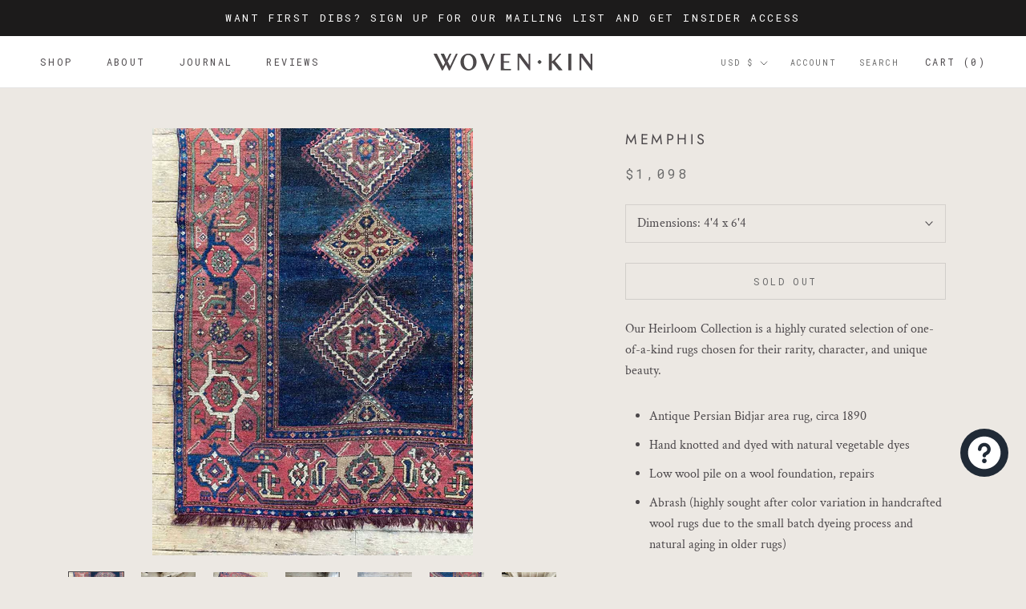

--- FILE ---
content_type: image/svg+xml
request_url: https://wovenkinhome.com/cdn/shop/t/14/assets/cursor-zoom-in.svg?v=19709694746509051671631825103
body_size: -522
content:
<svg width="35" height="35" viewBox="0 0 35 35" xmlns="http://www.w3.org/2000/svg">
  <g fill="none" fill-rule="nonzero">
    <circle fill="#ffffff" cx="17.5" cy="17.5" r="17.5"/>
    <path fill="#4c484b" d="M24 18h-6v6h-1v-6h-6v-1h6v-6h1v6h6"/>
  </g>
</svg>